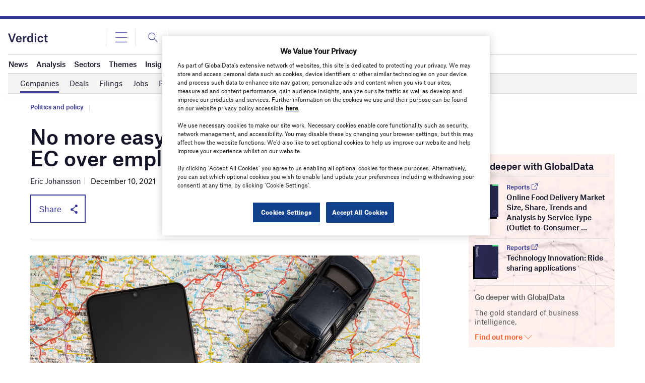

--- FILE ---
content_type: text/html; charset=utf-8
request_url: https://www.google.com/recaptcha/api2/anchor?ar=1&k=6LcqBjQUAAAAAOm0OoVcGhdeuwRaYeG44rfzGqtv&co=aHR0cHM6Ly93d3cudmVyZGljdC5jby51azo0NDM.&hl=en&v=PoyoqOPhxBO7pBk68S4YbpHZ&size=normal&anchor-ms=20000&execute-ms=30000&cb=c9013y8dzexk
body_size: 49235
content:
<!DOCTYPE HTML><html dir="ltr" lang="en"><head><meta http-equiv="Content-Type" content="text/html; charset=UTF-8">
<meta http-equiv="X-UA-Compatible" content="IE=edge">
<title>reCAPTCHA</title>
<style type="text/css">
/* cyrillic-ext */
@font-face {
  font-family: 'Roboto';
  font-style: normal;
  font-weight: 400;
  font-stretch: 100%;
  src: url(//fonts.gstatic.com/s/roboto/v48/KFO7CnqEu92Fr1ME7kSn66aGLdTylUAMa3GUBHMdazTgWw.woff2) format('woff2');
  unicode-range: U+0460-052F, U+1C80-1C8A, U+20B4, U+2DE0-2DFF, U+A640-A69F, U+FE2E-FE2F;
}
/* cyrillic */
@font-face {
  font-family: 'Roboto';
  font-style: normal;
  font-weight: 400;
  font-stretch: 100%;
  src: url(//fonts.gstatic.com/s/roboto/v48/KFO7CnqEu92Fr1ME7kSn66aGLdTylUAMa3iUBHMdazTgWw.woff2) format('woff2');
  unicode-range: U+0301, U+0400-045F, U+0490-0491, U+04B0-04B1, U+2116;
}
/* greek-ext */
@font-face {
  font-family: 'Roboto';
  font-style: normal;
  font-weight: 400;
  font-stretch: 100%;
  src: url(//fonts.gstatic.com/s/roboto/v48/KFO7CnqEu92Fr1ME7kSn66aGLdTylUAMa3CUBHMdazTgWw.woff2) format('woff2');
  unicode-range: U+1F00-1FFF;
}
/* greek */
@font-face {
  font-family: 'Roboto';
  font-style: normal;
  font-weight: 400;
  font-stretch: 100%;
  src: url(//fonts.gstatic.com/s/roboto/v48/KFO7CnqEu92Fr1ME7kSn66aGLdTylUAMa3-UBHMdazTgWw.woff2) format('woff2');
  unicode-range: U+0370-0377, U+037A-037F, U+0384-038A, U+038C, U+038E-03A1, U+03A3-03FF;
}
/* math */
@font-face {
  font-family: 'Roboto';
  font-style: normal;
  font-weight: 400;
  font-stretch: 100%;
  src: url(//fonts.gstatic.com/s/roboto/v48/KFO7CnqEu92Fr1ME7kSn66aGLdTylUAMawCUBHMdazTgWw.woff2) format('woff2');
  unicode-range: U+0302-0303, U+0305, U+0307-0308, U+0310, U+0312, U+0315, U+031A, U+0326-0327, U+032C, U+032F-0330, U+0332-0333, U+0338, U+033A, U+0346, U+034D, U+0391-03A1, U+03A3-03A9, U+03B1-03C9, U+03D1, U+03D5-03D6, U+03F0-03F1, U+03F4-03F5, U+2016-2017, U+2034-2038, U+203C, U+2040, U+2043, U+2047, U+2050, U+2057, U+205F, U+2070-2071, U+2074-208E, U+2090-209C, U+20D0-20DC, U+20E1, U+20E5-20EF, U+2100-2112, U+2114-2115, U+2117-2121, U+2123-214F, U+2190, U+2192, U+2194-21AE, U+21B0-21E5, U+21F1-21F2, U+21F4-2211, U+2213-2214, U+2216-22FF, U+2308-230B, U+2310, U+2319, U+231C-2321, U+2336-237A, U+237C, U+2395, U+239B-23B7, U+23D0, U+23DC-23E1, U+2474-2475, U+25AF, U+25B3, U+25B7, U+25BD, U+25C1, U+25CA, U+25CC, U+25FB, U+266D-266F, U+27C0-27FF, U+2900-2AFF, U+2B0E-2B11, U+2B30-2B4C, U+2BFE, U+3030, U+FF5B, U+FF5D, U+1D400-1D7FF, U+1EE00-1EEFF;
}
/* symbols */
@font-face {
  font-family: 'Roboto';
  font-style: normal;
  font-weight: 400;
  font-stretch: 100%;
  src: url(//fonts.gstatic.com/s/roboto/v48/KFO7CnqEu92Fr1ME7kSn66aGLdTylUAMaxKUBHMdazTgWw.woff2) format('woff2');
  unicode-range: U+0001-000C, U+000E-001F, U+007F-009F, U+20DD-20E0, U+20E2-20E4, U+2150-218F, U+2190, U+2192, U+2194-2199, U+21AF, U+21E6-21F0, U+21F3, U+2218-2219, U+2299, U+22C4-22C6, U+2300-243F, U+2440-244A, U+2460-24FF, U+25A0-27BF, U+2800-28FF, U+2921-2922, U+2981, U+29BF, U+29EB, U+2B00-2BFF, U+4DC0-4DFF, U+FFF9-FFFB, U+10140-1018E, U+10190-1019C, U+101A0, U+101D0-101FD, U+102E0-102FB, U+10E60-10E7E, U+1D2C0-1D2D3, U+1D2E0-1D37F, U+1F000-1F0FF, U+1F100-1F1AD, U+1F1E6-1F1FF, U+1F30D-1F30F, U+1F315, U+1F31C, U+1F31E, U+1F320-1F32C, U+1F336, U+1F378, U+1F37D, U+1F382, U+1F393-1F39F, U+1F3A7-1F3A8, U+1F3AC-1F3AF, U+1F3C2, U+1F3C4-1F3C6, U+1F3CA-1F3CE, U+1F3D4-1F3E0, U+1F3ED, U+1F3F1-1F3F3, U+1F3F5-1F3F7, U+1F408, U+1F415, U+1F41F, U+1F426, U+1F43F, U+1F441-1F442, U+1F444, U+1F446-1F449, U+1F44C-1F44E, U+1F453, U+1F46A, U+1F47D, U+1F4A3, U+1F4B0, U+1F4B3, U+1F4B9, U+1F4BB, U+1F4BF, U+1F4C8-1F4CB, U+1F4D6, U+1F4DA, U+1F4DF, U+1F4E3-1F4E6, U+1F4EA-1F4ED, U+1F4F7, U+1F4F9-1F4FB, U+1F4FD-1F4FE, U+1F503, U+1F507-1F50B, U+1F50D, U+1F512-1F513, U+1F53E-1F54A, U+1F54F-1F5FA, U+1F610, U+1F650-1F67F, U+1F687, U+1F68D, U+1F691, U+1F694, U+1F698, U+1F6AD, U+1F6B2, U+1F6B9-1F6BA, U+1F6BC, U+1F6C6-1F6CF, U+1F6D3-1F6D7, U+1F6E0-1F6EA, U+1F6F0-1F6F3, U+1F6F7-1F6FC, U+1F700-1F7FF, U+1F800-1F80B, U+1F810-1F847, U+1F850-1F859, U+1F860-1F887, U+1F890-1F8AD, U+1F8B0-1F8BB, U+1F8C0-1F8C1, U+1F900-1F90B, U+1F93B, U+1F946, U+1F984, U+1F996, U+1F9E9, U+1FA00-1FA6F, U+1FA70-1FA7C, U+1FA80-1FA89, U+1FA8F-1FAC6, U+1FACE-1FADC, U+1FADF-1FAE9, U+1FAF0-1FAF8, U+1FB00-1FBFF;
}
/* vietnamese */
@font-face {
  font-family: 'Roboto';
  font-style: normal;
  font-weight: 400;
  font-stretch: 100%;
  src: url(//fonts.gstatic.com/s/roboto/v48/KFO7CnqEu92Fr1ME7kSn66aGLdTylUAMa3OUBHMdazTgWw.woff2) format('woff2');
  unicode-range: U+0102-0103, U+0110-0111, U+0128-0129, U+0168-0169, U+01A0-01A1, U+01AF-01B0, U+0300-0301, U+0303-0304, U+0308-0309, U+0323, U+0329, U+1EA0-1EF9, U+20AB;
}
/* latin-ext */
@font-face {
  font-family: 'Roboto';
  font-style: normal;
  font-weight: 400;
  font-stretch: 100%;
  src: url(//fonts.gstatic.com/s/roboto/v48/KFO7CnqEu92Fr1ME7kSn66aGLdTylUAMa3KUBHMdazTgWw.woff2) format('woff2');
  unicode-range: U+0100-02BA, U+02BD-02C5, U+02C7-02CC, U+02CE-02D7, U+02DD-02FF, U+0304, U+0308, U+0329, U+1D00-1DBF, U+1E00-1E9F, U+1EF2-1EFF, U+2020, U+20A0-20AB, U+20AD-20C0, U+2113, U+2C60-2C7F, U+A720-A7FF;
}
/* latin */
@font-face {
  font-family: 'Roboto';
  font-style: normal;
  font-weight: 400;
  font-stretch: 100%;
  src: url(//fonts.gstatic.com/s/roboto/v48/KFO7CnqEu92Fr1ME7kSn66aGLdTylUAMa3yUBHMdazQ.woff2) format('woff2');
  unicode-range: U+0000-00FF, U+0131, U+0152-0153, U+02BB-02BC, U+02C6, U+02DA, U+02DC, U+0304, U+0308, U+0329, U+2000-206F, U+20AC, U+2122, U+2191, U+2193, U+2212, U+2215, U+FEFF, U+FFFD;
}
/* cyrillic-ext */
@font-face {
  font-family: 'Roboto';
  font-style: normal;
  font-weight: 500;
  font-stretch: 100%;
  src: url(//fonts.gstatic.com/s/roboto/v48/KFO7CnqEu92Fr1ME7kSn66aGLdTylUAMa3GUBHMdazTgWw.woff2) format('woff2');
  unicode-range: U+0460-052F, U+1C80-1C8A, U+20B4, U+2DE0-2DFF, U+A640-A69F, U+FE2E-FE2F;
}
/* cyrillic */
@font-face {
  font-family: 'Roboto';
  font-style: normal;
  font-weight: 500;
  font-stretch: 100%;
  src: url(//fonts.gstatic.com/s/roboto/v48/KFO7CnqEu92Fr1ME7kSn66aGLdTylUAMa3iUBHMdazTgWw.woff2) format('woff2');
  unicode-range: U+0301, U+0400-045F, U+0490-0491, U+04B0-04B1, U+2116;
}
/* greek-ext */
@font-face {
  font-family: 'Roboto';
  font-style: normal;
  font-weight: 500;
  font-stretch: 100%;
  src: url(//fonts.gstatic.com/s/roboto/v48/KFO7CnqEu92Fr1ME7kSn66aGLdTylUAMa3CUBHMdazTgWw.woff2) format('woff2');
  unicode-range: U+1F00-1FFF;
}
/* greek */
@font-face {
  font-family: 'Roboto';
  font-style: normal;
  font-weight: 500;
  font-stretch: 100%;
  src: url(//fonts.gstatic.com/s/roboto/v48/KFO7CnqEu92Fr1ME7kSn66aGLdTylUAMa3-UBHMdazTgWw.woff2) format('woff2');
  unicode-range: U+0370-0377, U+037A-037F, U+0384-038A, U+038C, U+038E-03A1, U+03A3-03FF;
}
/* math */
@font-face {
  font-family: 'Roboto';
  font-style: normal;
  font-weight: 500;
  font-stretch: 100%;
  src: url(//fonts.gstatic.com/s/roboto/v48/KFO7CnqEu92Fr1ME7kSn66aGLdTylUAMawCUBHMdazTgWw.woff2) format('woff2');
  unicode-range: U+0302-0303, U+0305, U+0307-0308, U+0310, U+0312, U+0315, U+031A, U+0326-0327, U+032C, U+032F-0330, U+0332-0333, U+0338, U+033A, U+0346, U+034D, U+0391-03A1, U+03A3-03A9, U+03B1-03C9, U+03D1, U+03D5-03D6, U+03F0-03F1, U+03F4-03F5, U+2016-2017, U+2034-2038, U+203C, U+2040, U+2043, U+2047, U+2050, U+2057, U+205F, U+2070-2071, U+2074-208E, U+2090-209C, U+20D0-20DC, U+20E1, U+20E5-20EF, U+2100-2112, U+2114-2115, U+2117-2121, U+2123-214F, U+2190, U+2192, U+2194-21AE, U+21B0-21E5, U+21F1-21F2, U+21F4-2211, U+2213-2214, U+2216-22FF, U+2308-230B, U+2310, U+2319, U+231C-2321, U+2336-237A, U+237C, U+2395, U+239B-23B7, U+23D0, U+23DC-23E1, U+2474-2475, U+25AF, U+25B3, U+25B7, U+25BD, U+25C1, U+25CA, U+25CC, U+25FB, U+266D-266F, U+27C0-27FF, U+2900-2AFF, U+2B0E-2B11, U+2B30-2B4C, U+2BFE, U+3030, U+FF5B, U+FF5D, U+1D400-1D7FF, U+1EE00-1EEFF;
}
/* symbols */
@font-face {
  font-family: 'Roboto';
  font-style: normal;
  font-weight: 500;
  font-stretch: 100%;
  src: url(//fonts.gstatic.com/s/roboto/v48/KFO7CnqEu92Fr1ME7kSn66aGLdTylUAMaxKUBHMdazTgWw.woff2) format('woff2');
  unicode-range: U+0001-000C, U+000E-001F, U+007F-009F, U+20DD-20E0, U+20E2-20E4, U+2150-218F, U+2190, U+2192, U+2194-2199, U+21AF, U+21E6-21F0, U+21F3, U+2218-2219, U+2299, U+22C4-22C6, U+2300-243F, U+2440-244A, U+2460-24FF, U+25A0-27BF, U+2800-28FF, U+2921-2922, U+2981, U+29BF, U+29EB, U+2B00-2BFF, U+4DC0-4DFF, U+FFF9-FFFB, U+10140-1018E, U+10190-1019C, U+101A0, U+101D0-101FD, U+102E0-102FB, U+10E60-10E7E, U+1D2C0-1D2D3, U+1D2E0-1D37F, U+1F000-1F0FF, U+1F100-1F1AD, U+1F1E6-1F1FF, U+1F30D-1F30F, U+1F315, U+1F31C, U+1F31E, U+1F320-1F32C, U+1F336, U+1F378, U+1F37D, U+1F382, U+1F393-1F39F, U+1F3A7-1F3A8, U+1F3AC-1F3AF, U+1F3C2, U+1F3C4-1F3C6, U+1F3CA-1F3CE, U+1F3D4-1F3E0, U+1F3ED, U+1F3F1-1F3F3, U+1F3F5-1F3F7, U+1F408, U+1F415, U+1F41F, U+1F426, U+1F43F, U+1F441-1F442, U+1F444, U+1F446-1F449, U+1F44C-1F44E, U+1F453, U+1F46A, U+1F47D, U+1F4A3, U+1F4B0, U+1F4B3, U+1F4B9, U+1F4BB, U+1F4BF, U+1F4C8-1F4CB, U+1F4D6, U+1F4DA, U+1F4DF, U+1F4E3-1F4E6, U+1F4EA-1F4ED, U+1F4F7, U+1F4F9-1F4FB, U+1F4FD-1F4FE, U+1F503, U+1F507-1F50B, U+1F50D, U+1F512-1F513, U+1F53E-1F54A, U+1F54F-1F5FA, U+1F610, U+1F650-1F67F, U+1F687, U+1F68D, U+1F691, U+1F694, U+1F698, U+1F6AD, U+1F6B2, U+1F6B9-1F6BA, U+1F6BC, U+1F6C6-1F6CF, U+1F6D3-1F6D7, U+1F6E0-1F6EA, U+1F6F0-1F6F3, U+1F6F7-1F6FC, U+1F700-1F7FF, U+1F800-1F80B, U+1F810-1F847, U+1F850-1F859, U+1F860-1F887, U+1F890-1F8AD, U+1F8B0-1F8BB, U+1F8C0-1F8C1, U+1F900-1F90B, U+1F93B, U+1F946, U+1F984, U+1F996, U+1F9E9, U+1FA00-1FA6F, U+1FA70-1FA7C, U+1FA80-1FA89, U+1FA8F-1FAC6, U+1FACE-1FADC, U+1FADF-1FAE9, U+1FAF0-1FAF8, U+1FB00-1FBFF;
}
/* vietnamese */
@font-face {
  font-family: 'Roboto';
  font-style: normal;
  font-weight: 500;
  font-stretch: 100%;
  src: url(//fonts.gstatic.com/s/roboto/v48/KFO7CnqEu92Fr1ME7kSn66aGLdTylUAMa3OUBHMdazTgWw.woff2) format('woff2');
  unicode-range: U+0102-0103, U+0110-0111, U+0128-0129, U+0168-0169, U+01A0-01A1, U+01AF-01B0, U+0300-0301, U+0303-0304, U+0308-0309, U+0323, U+0329, U+1EA0-1EF9, U+20AB;
}
/* latin-ext */
@font-face {
  font-family: 'Roboto';
  font-style: normal;
  font-weight: 500;
  font-stretch: 100%;
  src: url(//fonts.gstatic.com/s/roboto/v48/KFO7CnqEu92Fr1ME7kSn66aGLdTylUAMa3KUBHMdazTgWw.woff2) format('woff2');
  unicode-range: U+0100-02BA, U+02BD-02C5, U+02C7-02CC, U+02CE-02D7, U+02DD-02FF, U+0304, U+0308, U+0329, U+1D00-1DBF, U+1E00-1E9F, U+1EF2-1EFF, U+2020, U+20A0-20AB, U+20AD-20C0, U+2113, U+2C60-2C7F, U+A720-A7FF;
}
/* latin */
@font-face {
  font-family: 'Roboto';
  font-style: normal;
  font-weight: 500;
  font-stretch: 100%;
  src: url(//fonts.gstatic.com/s/roboto/v48/KFO7CnqEu92Fr1ME7kSn66aGLdTylUAMa3yUBHMdazQ.woff2) format('woff2');
  unicode-range: U+0000-00FF, U+0131, U+0152-0153, U+02BB-02BC, U+02C6, U+02DA, U+02DC, U+0304, U+0308, U+0329, U+2000-206F, U+20AC, U+2122, U+2191, U+2193, U+2212, U+2215, U+FEFF, U+FFFD;
}
/* cyrillic-ext */
@font-face {
  font-family: 'Roboto';
  font-style: normal;
  font-weight: 900;
  font-stretch: 100%;
  src: url(//fonts.gstatic.com/s/roboto/v48/KFO7CnqEu92Fr1ME7kSn66aGLdTylUAMa3GUBHMdazTgWw.woff2) format('woff2');
  unicode-range: U+0460-052F, U+1C80-1C8A, U+20B4, U+2DE0-2DFF, U+A640-A69F, U+FE2E-FE2F;
}
/* cyrillic */
@font-face {
  font-family: 'Roboto';
  font-style: normal;
  font-weight: 900;
  font-stretch: 100%;
  src: url(//fonts.gstatic.com/s/roboto/v48/KFO7CnqEu92Fr1ME7kSn66aGLdTylUAMa3iUBHMdazTgWw.woff2) format('woff2');
  unicode-range: U+0301, U+0400-045F, U+0490-0491, U+04B0-04B1, U+2116;
}
/* greek-ext */
@font-face {
  font-family: 'Roboto';
  font-style: normal;
  font-weight: 900;
  font-stretch: 100%;
  src: url(//fonts.gstatic.com/s/roboto/v48/KFO7CnqEu92Fr1ME7kSn66aGLdTylUAMa3CUBHMdazTgWw.woff2) format('woff2');
  unicode-range: U+1F00-1FFF;
}
/* greek */
@font-face {
  font-family: 'Roboto';
  font-style: normal;
  font-weight: 900;
  font-stretch: 100%;
  src: url(//fonts.gstatic.com/s/roboto/v48/KFO7CnqEu92Fr1ME7kSn66aGLdTylUAMa3-UBHMdazTgWw.woff2) format('woff2');
  unicode-range: U+0370-0377, U+037A-037F, U+0384-038A, U+038C, U+038E-03A1, U+03A3-03FF;
}
/* math */
@font-face {
  font-family: 'Roboto';
  font-style: normal;
  font-weight: 900;
  font-stretch: 100%;
  src: url(//fonts.gstatic.com/s/roboto/v48/KFO7CnqEu92Fr1ME7kSn66aGLdTylUAMawCUBHMdazTgWw.woff2) format('woff2');
  unicode-range: U+0302-0303, U+0305, U+0307-0308, U+0310, U+0312, U+0315, U+031A, U+0326-0327, U+032C, U+032F-0330, U+0332-0333, U+0338, U+033A, U+0346, U+034D, U+0391-03A1, U+03A3-03A9, U+03B1-03C9, U+03D1, U+03D5-03D6, U+03F0-03F1, U+03F4-03F5, U+2016-2017, U+2034-2038, U+203C, U+2040, U+2043, U+2047, U+2050, U+2057, U+205F, U+2070-2071, U+2074-208E, U+2090-209C, U+20D0-20DC, U+20E1, U+20E5-20EF, U+2100-2112, U+2114-2115, U+2117-2121, U+2123-214F, U+2190, U+2192, U+2194-21AE, U+21B0-21E5, U+21F1-21F2, U+21F4-2211, U+2213-2214, U+2216-22FF, U+2308-230B, U+2310, U+2319, U+231C-2321, U+2336-237A, U+237C, U+2395, U+239B-23B7, U+23D0, U+23DC-23E1, U+2474-2475, U+25AF, U+25B3, U+25B7, U+25BD, U+25C1, U+25CA, U+25CC, U+25FB, U+266D-266F, U+27C0-27FF, U+2900-2AFF, U+2B0E-2B11, U+2B30-2B4C, U+2BFE, U+3030, U+FF5B, U+FF5D, U+1D400-1D7FF, U+1EE00-1EEFF;
}
/* symbols */
@font-face {
  font-family: 'Roboto';
  font-style: normal;
  font-weight: 900;
  font-stretch: 100%;
  src: url(//fonts.gstatic.com/s/roboto/v48/KFO7CnqEu92Fr1ME7kSn66aGLdTylUAMaxKUBHMdazTgWw.woff2) format('woff2');
  unicode-range: U+0001-000C, U+000E-001F, U+007F-009F, U+20DD-20E0, U+20E2-20E4, U+2150-218F, U+2190, U+2192, U+2194-2199, U+21AF, U+21E6-21F0, U+21F3, U+2218-2219, U+2299, U+22C4-22C6, U+2300-243F, U+2440-244A, U+2460-24FF, U+25A0-27BF, U+2800-28FF, U+2921-2922, U+2981, U+29BF, U+29EB, U+2B00-2BFF, U+4DC0-4DFF, U+FFF9-FFFB, U+10140-1018E, U+10190-1019C, U+101A0, U+101D0-101FD, U+102E0-102FB, U+10E60-10E7E, U+1D2C0-1D2D3, U+1D2E0-1D37F, U+1F000-1F0FF, U+1F100-1F1AD, U+1F1E6-1F1FF, U+1F30D-1F30F, U+1F315, U+1F31C, U+1F31E, U+1F320-1F32C, U+1F336, U+1F378, U+1F37D, U+1F382, U+1F393-1F39F, U+1F3A7-1F3A8, U+1F3AC-1F3AF, U+1F3C2, U+1F3C4-1F3C6, U+1F3CA-1F3CE, U+1F3D4-1F3E0, U+1F3ED, U+1F3F1-1F3F3, U+1F3F5-1F3F7, U+1F408, U+1F415, U+1F41F, U+1F426, U+1F43F, U+1F441-1F442, U+1F444, U+1F446-1F449, U+1F44C-1F44E, U+1F453, U+1F46A, U+1F47D, U+1F4A3, U+1F4B0, U+1F4B3, U+1F4B9, U+1F4BB, U+1F4BF, U+1F4C8-1F4CB, U+1F4D6, U+1F4DA, U+1F4DF, U+1F4E3-1F4E6, U+1F4EA-1F4ED, U+1F4F7, U+1F4F9-1F4FB, U+1F4FD-1F4FE, U+1F503, U+1F507-1F50B, U+1F50D, U+1F512-1F513, U+1F53E-1F54A, U+1F54F-1F5FA, U+1F610, U+1F650-1F67F, U+1F687, U+1F68D, U+1F691, U+1F694, U+1F698, U+1F6AD, U+1F6B2, U+1F6B9-1F6BA, U+1F6BC, U+1F6C6-1F6CF, U+1F6D3-1F6D7, U+1F6E0-1F6EA, U+1F6F0-1F6F3, U+1F6F7-1F6FC, U+1F700-1F7FF, U+1F800-1F80B, U+1F810-1F847, U+1F850-1F859, U+1F860-1F887, U+1F890-1F8AD, U+1F8B0-1F8BB, U+1F8C0-1F8C1, U+1F900-1F90B, U+1F93B, U+1F946, U+1F984, U+1F996, U+1F9E9, U+1FA00-1FA6F, U+1FA70-1FA7C, U+1FA80-1FA89, U+1FA8F-1FAC6, U+1FACE-1FADC, U+1FADF-1FAE9, U+1FAF0-1FAF8, U+1FB00-1FBFF;
}
/* vietnamese */
@font-face {
  font-family: 'Roboto';
  font-style: normal;
  font-weight: 900;
  font-stretch: 100%;
  src: url(//fonts.gstatic.com/s/roboto/v48/KFO7CnqEu92Fr1ME7kSn66aGLdTylUAMa3OUBHMdazTgWw.woff2) format('woff2');
  unicode-range: U+0102-0103, U+0110-0111, U+0128-0129, U+0168-0169, U+01A0-01A1, U+01AF-01B0, U+0300-0301, U+0303-0304, U+0308-0309, U+0323, U+0329, U+1EA0-1EF9, U+20AB;
}
/* latin-ext */
@font-face {
  font-family: 'Roboto';
  font-style: normal;
  font-weight: 900;
  font-stretch: 100%;
  src: url(//fonts.gstatic.com/s/roboto/v48/KFO7CnqEu92Fr1ME7kSn66aGLdTylUAMa3KUBHMdazTgWw.woff2) format('woff2');
  unicode-range: U+0100-02BA, U+02BD-02C5, U+02C7-02CC, U+02CE-02D7, U+02DD-02FF, U+0304, U+0308, U+0329, U+1D00-1DBF, U+1E00-1E9F, U+1EF2-1EFF, U+2020, U+20A0-20AB, U+20AD-20C0, U+2113, U+2C60-2C7F, U+A720-A7FF;
}
/* latin */
@font-face {
  font-family: 'Roboto';
  font-style: normal;
  font-weight: 900;
  font-stretch: 100%;
  src: url(//fonts.gstatic.com/s/roboto/v48/KFO7CnqEu92Fr1ME7kSn66aGLdTylUAMa3yUBHMdazQ.woff2) format('woff2');
  unicode-range: U+0000-00FF, U+0131, U+0152-0153, U+02BB-02BC, U+02C6, U+02DA, U+02DC, U+0304, U+0308, U+0329, U+2000-206F, U+20AC, U+2122, U+2191, U+2193, U+2212, U+2215, U+FEFF, U+FFFD;
}

</style>
<link rel="stylesheet" type="text/css" href="https://www.gstatic.com/recaptcha/releases/PoyoqOPhxBO7pBk68S4YbpHZ/styles__ltr.css">
<script nonce="r9gp9a1F_X3bV1CGUur5EA" type="text/javascript">window['__recaptcha_api'] = 'https://www.google.com/recaptcha/api2/';</script>
<script type="text/javascript" src="https://www.gstatic.com/recaptcha/releases/PoyoqOPhxBO7pBk68S4YbpHZ/recaptcha__en.js" nonce="r9gp9a1F_X3bV1CGUur5EA">
      
    </script></head>
<body><div id="rc-anchor-alert" class="rc-anchor-alert"></div>
<input type="hidden" id="recaptcha-token" value="[base64]">
<script type="text/javascript" nonce="r9gp9a1F_X3bV1CGUur5EA">
      recaptcha.anchor.Main.init("[\x22ainput\x22,[\x22bgdata\x22,\x22\x22,\[base64]/[base64]/[base64]/[base64]/[base64]/UltsKytdPUU6KEU8MjA0OD9SW2wrK109RT4+NnwxOTI6KChFJjY0NTEyKT09NTUyOTYmJk0rMTxjLmxlbmd0aCYmKGMuY2hhckNvZGVBdChNKzEpJjY0NTEyKT09NTYzMjA/[base64]/[base64]/[base64]/[base64]/[base64]/[base64]/[base64]\x22,\[base64]\x22,\x22YsOzwq1Ef3ZHw7tXMXLDoMOdw7jDo8OZClrCgDbDo1TChsOowpoGUCHDu8Ohw6xXw63DjV4oCMKzw7EaCA3DsnJ/wqHCo8OLG8KcVcKVw40lU8Ogw5/DucOkw7JlfMKPw4DDrix4TMKLwpTCil7CvcKOSXN0acOBIsKGw79rCsKrwr4zUUU8w6sjwo0fw5/ChT/DssKHOE8mwpUTw5EBwpgRw6tbJsKke8KgVcORwqwKw4o3wr/Dqn96woNfw6nCuC7CgiYLZAV+w4t7IMKVwrDCscOOwo7DrsK2w6snwoxhw7Zuw4Ecw5zCkFTCuMKUNsK+Xk1/e8KlwrJ/T8OpFhpWbcOmcQvCqzgUwq9pXsK9JFrCrzfCosKYNcO/w6/DkELDqiHDohNnOsOIw4jCnUlmfEPCkMKiNsK7w68kw7thw7HCp8KODnQVN3l6C8KIRsOSLMOoV8OyaTN/AhpQwpkLGMKUfcKHZ8O+wovDl8ONw4U0wqvCjSwiw4gVw4vCjcKKbsKZDE8fwqzCpRQhQVFMWDYgw4tIQMO3w4HDvRPDhFnCsGs4IcOgD8KRw6nDrMKNRh7Dv8KuQnXDicO7BMOHLhovN8OrwqTDssK9woPCsGDDv8OoE8KXw6rDicKnf8KMOcK4w7VeKkcGw4DCkl/Cu8OLcFjDjVrCuUotw4rDpglRLsKiwqjCs2nCnDp7w480wq3Cl0XCtDbDlVbDlsK6FsO9w4RPbsOwHWzDpMOSw6PDmGgGGMO0wprDq0/[base64]/wpTCq28Aw6tUYcOSwpwOwoo0WQRlwpYdExkfAw/CisO1w5ALw4XCjlRaPMK6acK+wqlVDiLCgyYMw4IrBcOnwpR9BE/DscOlwoEud2ArwrvCvmwpB1oXwqBqcMKNS8OcDVZFSMOTJzzDjHnCsSckJjRFW8ODw7zCtUdOw4w4Cnc6wr13QnvCvAXClsOkdFFheMOQDcO+woMiwqbCisKUZGBAw4LCnFxKwrkdKMO+XAwwViI6UcKOw6/DhcO3wr3CrsO6w4dqwopCRD/DqsKDZUbCgS5PwodfbcKNwrrCq8Kbw5LDssOYw5Aiwq47w6nDiMKqOcK8wpbDkUJ6RE3CkMOew4RBw70mwpo7wrHCqDEjegRNPVJTSsO3NcOYW8Kbwq/[base64]/DhMK5woTCqRs1w49zw5bDoCDDjFfDpcOOwpPCo3A5cVRUwr0NKDnDoXfCozl9KwhAHsKYWcKJwqzClEIWPyHCq8K6w7DDiwXDpcKXw7rCpjJ/w6VEV8OjDC9+SsKZb8Kkw5fDuiPCkGoLETrCh8KaEk5YV3d7wovDu8OPO8Omw6Itw60uHlVXcMK2dsOywrPDgMKlMMKFwok/wobDggPDuMOaw5jDgm4Lw6Itw7/[base64]/wpV0w6QmwrzDg8K3w6U6w7nDnsKlWsKZw7trw49gN8OidkPCrk/CnCJPw4DDu8OkGgvCigwMHnXDhsKxRsOew4pcw7XDqMKoLylqJcOdfE4xTsOMcCHDugRxwpzCiDZHw4PCkjvCvmQowqUPwrHDo8OjwoPCiygzdcOIWcKsaC1AYTrDnBbClcKswp/[base64]/DrcO0CsKbw5PChMK7w7ZWUi5gwrTCgQjCr8K8wpTCjcKOGsOwwrHCnh96w7rCrVAjwrXCuFwUwocYwq3Dlls2wpkEw6/CpcOrQBXDlGvCuCnChSMUw5DDhWHDmDbDkx/[base64]/QBEcw5EWwrM7BcKqRsOkWxduwpzDsMKLwojCiMOjUsOuwr/DiMK+ZMK4DFbDtRTDvRPCg0/DvsOlwq3Dl8OUw4nCsAdOIXIDVcKUw5fCgCx/wqBISinDtALDt8Ohw7PCojfDvWHCncKuw5LDt8KHw5DDqyR1WsK7QMK+H2vDnSfDkT/DrcOafmnCuytXw79Kw57CjMOsOk9Tw7klw5XCgz3Dt1nDkk3Dg8K6RF3Cq38yEn0Fw5JIw43ChcOmXhECw4E9N3sleQwsHifDu8KZwr/DqgzDn3JWLzdhwqjDsUHCqRnDhsKXCETDrsKDVRvCrMK4LTE9Ix1aJ0xCFEbCrjN6wrt7wrZWMsOiRcKOw5fCrxdIKMOjRWPCucK+wqbCsMOOwqbDo8Oaw7jDs1vDk8KkC8KswrNGw6fCmnfDsHHDnUpEw7dGVcO3ME/Dn8Kjw4hFU8KBQ2/Doy1Dw4bCtsObXcKlw59eKsK1w6NEZcODw606CMKGJ8OsbyVuwrzCsiHCssOIJsK0w6jCusOiw4I2wp7Cl0PDnMOdw4LCiXDDgMKEwpVGw4fDjhx5w6NtAH7CosK9wq3Cuh4je8OgHMK6LANhIkjDksK9w4DCgcKywpR7wr/DlcOIYDkwwq7CmV/ChcOQwrwcOcKYwqXDiMKkAALDksKkRUTCgTV4wrjDpjkhw4JOwo8fw40jw4vDmcOIGsKyw6JMRTgHdMO9w6lnwolOWzhEHhDDl2TCq29Xw4TDjyRiEnwmw4p8w5fDqcOGMMKRw5TCi8KIBcO1L8OVwpACwq3CkU1FwrABwrRtTMOQw4/Cg8O8XlrCuMOWwoBcPMKmw6LCi8KROcOswqpjNRfDjFwEw5TCgSbCicORO8OFOA14w77CpiEWwoVaYMKjHk3DicKnw50FwqPCj8KGEMOfwqwZKMKxEcO2wr0zw5lEwqPCjcOLwr4sw4TDs8OawrTDi8KwRsOpw4QqEklmEcO6U0PChD/DpTrDhcKWQ3wXwqJzw7sFw4jCiwltwrbDp8K6wpB+HsO/wqvCtwM7wqMlUQfCsjsJw5RKSwUPVXbDgx8eZHdpw4QUwrdRwqbDkMOkw6vDsjvDmGxWwrLDsD9CCxfDhsOeKgEbw6RqYFbCvMO7wqvCuGXDjcKGwpV8w73DisONJMOUw5Qqw73CrcO6b8K0CMKKwp/CsB3DksOnfMKqw4oJw4U0XcOgw5IowpEvwrHDvw3Dr2HDqhskdcO8R8OfCsOJw6oxRjYAfMK+NizCuys9HcKtwpc9CToIw6vDt2LDtcKRHcOtwonDsFbDhsONw7LCsUcMw5rCl0XDqsOmw5VER8KWEsO+w6TCr0B2JsKZw4UVCsOBwoNswqlhAW5+wr/ClsK0w6Afa8O6w6DCkSR/TcOCw7sMGMKiwp9jBsOxwpHClWrCkcOCesOXKQDDpg4Ow77CgEfDsngGw6dhbiFGdiZ6w4ZMfjNdw4LDoTV+EcOYYcK5Kyd/PBzDp8KWwp9Xw5vDnTwbwofCinBoCsK3WMK/[base64]/DrMOkw4YbNiZrw7F/[base64]/w44sAMOVw4IZwq1+LcOewpkdw7bDngvDuXTClsKow5AZwpbClQTDulQhQ8KSwqx1w4fDs8Opw4PCm3jClcOQw4R1XzTChsOJw6LCml3DvMOSwpbDrUPCoMK2cMO8VmAUQlnDtzrCvsKHacKvasKefGlLTGJMwpgdwr/[base64]/[base64]/CjBpVwpcMw7Z5OUnDo8Omw6JtGXFJWcKjw7htVMK1w44zNzVLCz/ChntuQMK2w7dDwr/DvCXCrsO1wrtBasKbZGRZHUsEwoPDnsOICMKaw5bCmT8PSG3CmFABwpZlwqvCi3hGSxd2w57CqSUcViY6EMONDsO3w5Ejw7fDvBrDvUtFw6vDpyYow4vDmywZMsO0wo5cw5HDi8Odw4rCtMKqF8O+w47DjVcLw59ww75/G8KNEsK9woE7YMKXwoNowpQfG8OUw6grRDrDtcO2w4kHw5s9Q8OnPsOWwrTCpMO1Rw51XyHCthnDuSnDkcK1bsOjwpXCk8OQNg8dP0nCliBTLGNeIcKew5UtwrcIVmA4N8KRwqMWf8KgwposQcK5w618w53DkBLCphhBDsKTwo3CuMKlw7PDn8O7wqTDhsKEw5/DhcK4w6BOw65DI8OMKMK+w59Gw77CmEdKD2VONsKrC2JlUMKKMyDDmxVjSXAvwqfCmcOsw5zCnMKjdsO7f8KASCRMw5NLwpHCiU9hOMKve2TDrUzCrMKsI27Ch8KGDMOaeh1tKsOzBcO/EnjDvg1dwrMVwqIzQcOuw6vCv8Kewo7ChcOfw5NDwp9/w4HCnmjCr8KYwoDCoibDo8O1wq0SJsKYBzHDksOKLMK8MMKvwq7DoxjCksKQUsOMC0gjw4TDt8K4w7BBBsKQw4jCq0/[base64]/Ds8OFNiAORcKVw7jCoF8jeE5Mw6vDlMK2w6MtexXCl8KLw7vDgMKYwpPCm3Uow6R/w7zDszzDsMO6QChMOEEQw6UAVcKrw4xSVGjDr8K0wqXCiEwDNcOoKMKdw5l6w7xlKcKBClzDpA4XWcOgwoRGwrU3Bn5qwrcRdnXCgi3DgMKAw7lQCMKBUnjDvcOhw5HCsFjCvMO0w5rDusOqVcOJflLClMKOwqXCm10DOjnDnVbCmx/DscKZLUBKX8KMHsOENmw/DTAqwqt0ZxbCpVNwAF9+IMOSeHTCvMOowqTDrSI0JcOVdQTCoj/DkMK3JUVRwoVbCn/CtmEew7vDjjTDqMKOXAXCpcOAw4UfIsOaLcOHSWHCoDw2woTDqATDp8KCwq7Dl8O9CRo8wrBgw6AXccKzF8OawqnCs35lw5PDgTJzw7LDsmjCiHkrwrcHRcKIFsOtw71gc0vDjiEJHsK6A2nDnMKqw4xDwrN7w7IjwqbDscKXw5fClGbDm3IfNMOfVF16ZU/[base64]/CnFDClng/[base64]/DsMOja1U3TMObZ8KjwpJ8EsK/w4FAUyJnw6zCvAQCasOgBMKnNsOBwqw2XcKLworChT4MARsBWcO8GsKcw78POEfDnXobAsO9wpPDiVvDlRRZwq/[base64]/DpsKawqcBLTDCuhLCj8KxdsKVw7nDiFAbw6DCqy9Wwr/Dn3bCsw0sUsK+wopEw5wKwoDCl8OMwonComB/bn3CssOgZ0wSe8Kdw7I0Em7CscOkwr/CrB0Vw6suRnoewp0zw6PCp8KWwoExwonChMOiwpdvwpccw5pBMmLDgj9LBTVow6QaXFdQDMKmwrfDo1NsZG0iwq/DhcKCdTwsHkEFwp/Dt8K4w4LCg8OywpUOw7rDr8OHwp5We8Obw6bDpMKbwrDCq15iw6XCu8KBcsOpMsKQw4fDncO5RMOybhwDQ1DDgQEuw6AKwrnDgBfDhCbCrsOyw7jDhSrCq8O4GAvDqDdmwrUvGcOnCHrDlnfChHQUGcOHLBbDtwxiw6DCox0Iw7HDsQ/DvHhtwoFsURsiwqwVwqZ+ZiXDrmdERsOTw4wQwoDDpMKuGcKhSMKnw7/DvsOhdFVuw6DDrcKqw4Zsw47CnmLCsMOww4tuw4NdwpXDhsKMw7N8bhTCojoDwosHw6zDlcOwwqQYHkhMwqxFwqPDuwTClsOtw71gwoBkwplCRcOswrXCrnpiwp8VFkg/[base64]/wrMeHcOWwo7Dv8OqRMOzWcOIZRfCgcKkScOzw4VDw7JOfUcXbcK4wq/CuWHDqEzDsk/DtMOewotywrBaw5vCq1pXA1ARw5JQcyrCh0EQUi3CsQzDqExrAxIhFFLCp8OaDcOefMOhw5PDrxzDpcK7Q8O3w4FqJsOgSA/DocK4BU84K8O9J2HDncOSbhTCssK9w5DDq8OzMMKgKsOaZXN5IhrDvMKHGxvCr8Kxw6HDmcO2egbCgzgXF8KjYUHDvcOVw58xI8K/w6R/AcKjQcK1w6rDmMKewqzDvcO7w60LdcKWwphhIHECw4fCosOjAU9mMDE0woAJwoYxTMKMQMOlw4hhKcOHwqUdw7lTwrDCkFoCw7VKw4s4P1Qxw7HCnWRnF8Omw55+wpkTw7tuNMOBw47CnsKHw6YeQcOvM2HDgAfDrcO/[base64]/DignCu8OswqjDj2QpAMOEwoZOwqk+wr9hwoESw7BXwqF0GX1JGcKobcKqw7VqQsKIwr3DnsK2w4DDlsKbE8KXCgDCtsK2fTNABcKlTxDDkMK0PMOGHhtOVsOJGn0EwrnDqxw/a8O+wqNzwqLDgcOSwqLClMOtwpnCqBPClAXChMK2InYSRi19wprCl1PDnl7CqSvCjcKIw5kYw5kTw49Vf1FTfELDrFosw7MDw4dSw4LChSXDgHPDvMK8DQtLw73DusKaw6DCgAPCkMKFVcOUw75nwr0Mbz1yecKGw6/DlcOvwrTDm8KvNsKFTxDClDpkwr/[base64]/Dn8ODfsOIw4Jow5AGw5zDuA9TYA7CpX/DrcKmw6bCigHDonw+elw2EsKrw7FjwoPDv8KvwozDvlDDujQEwo0CesK8wrnDmMK2w4DCqTgVwpBbEcKywqbCm8OrUFskwpIKBMO3ZMKZw6M/eRDDul8Pw5/DhsKacVcefmbCm8KqKsOMwoXDusOkG8OEw7h3F8OUVGvDrlbDocKGbsOFw53Cn8KmwpViWjsjw65KInTDvcKow7hLHXTDhwfDrsO4wqNUUDcZw67CgQA4wqMYJyPDqMO9w4LCkk9Kw7x/wr3DsjTDryl9w7zCgR/DqcKFw6A4R8Kywq/Dql7CkUfDr8KIwqI2c3Ucw48lwokJacOHPcOUwrbChCzClXnCvsK6SWBMe8KywozCjsKmwrrDucKJFSgQTh3Cli/Ct8O5GmgWc8K2ccOAw53DncObNsK1w4AySsKOwoh+E8OKw5nDiSZ5w5HDqMKPTcOjw6QDwo1/[base64]/dSDDmcK2w7jDvWfDsMOkw7lkwrAhPwrDl2YtcQfCoG3CkcK4PsO7cMK2wqfCocO+wrp2F8OowpleT0HDv8OgGj3CoyNuF1/DrsO0wpbDtsOfwpttwprClsKlw7ZDwqF1w4IAw5vCpCYWw4AQwqFSw5JCQMOubsKXZsKWw64RIcK6wodHWcOZw6s0wrYUwpwkw5rDgcOZccO6wrHCgT4MwrN/w6YZX1Njw6fDh8KWw6/DlTHCuMOdacK1w7w4JcO/wrtqXHvDlcKZworCpjzCuMKyM8Kew7LDgUTDn8KVwpwuwr/DsyRiZikkb8Onwq80w5HCtsKibMKewpHCocKXwpHCjsOnEzs+EsKaJcKGUyNZE3/Cl3BQw4ZTRArDjsKnD8OIecKuwpE9wp3ClBRkw5nCvMKeZ8OUFQ7DqsKJwrdlfk/[base64]/[base64]/[base64]/DlDF0R8ODfDLCr8KrIRTDjsOWPMKvw4lVwoXDlD3CjU7ChTLDnH/[base64]/CnD5hwoUzwrlVGwrCmMOHEsO2woFPbxU5OQY5KsKtHXthTjnCojFPPU95worCqnLCl8K8w5HDtMOyw7w7fh3CpMKUw7gTZGTDh8ObAhZwwpU/dH9nCcO2w47Ds8KGw55Aw7w+QyXCu39SBsKZw5RaY8KJw58ewrdpbcKQwqw2NgA/wqZNacKhw69dwpDCvMKmPVPCkcORGiUjwrkZw5lEHQvCjcOPLH/CrgU+OhkcXl09wqJiFTrDmx/DmcKsCTk3BMKoHsKxwrp8ehvDjXHCiGYaw4UUY2LDt8OuwpzDkxLDlMObfsOnw40SFSRMLy3DliF2wqbDvsKQL2PDvsOhFDt/G8O8w77Dr8KEw5/DlwvCh8OsAn3Cv8KSw6k4wqHCjhPCvcOcA8O5w5F8C0cCwpfCsRFMKTnDrgY3bj8RwqQpw4nDgMOBw40hCnkTNS5gwrrDkkHCskIRN8K3JDPDnsO7TBHDphPDiMKdaiJVQ8OWw4DDrkwew6bCuMOsK8OCw6HClsK/w7Zaw7TCssKcYBLDoUIHw7fCucOew4EZIgrDmcOcJMKSwrcmO8Oqw4nCkcKOw57DsMOLNcOVwrrDo8OcZ18oFzxTGDUAwqYUUzhBFXkkIsKVH8O5WlPDp8OPVjoUwq3CmkDDo8KMNcOfUsK7woHDrzh2Z3Fiw65mIMK2w6tbC8Omw7HDsmTCo3Y/w7bDjzlEw7JmDWR/w5DCh8OYImXDucKnF8OjSsKXfcKfw7rCn3/DhcKlIMOhLnfDtCPCn8K5w5HCqRJwS8ObwopTGSxXWWvCkHR7X8Kmw6dUwrE7YkLCqkDCoigVwphNw5nDu8KUwoLDrcOOEyYZwrYaYsKGTkYVLw/[base64]/w6/Ct8OITMKJwobCrcKzDsKZCsK0w4lNw6Zdwq7DlB7CrxQQwojCihpFwrjCtzvDg8OwJ8OQZHAyRcOUJH0kwp/[base64]/Y8KxHcO3w5zDmkPCoUzDtHBhHsK2RMKZNcK+w6llIARxw5sCfh5mHMOMSig7FsKkRkE7w4DCizAEGhURbMOkwrxBU3TCkMK2VcOew7LCryAySMKSw5A5Q8KmM1wKw4cRQg3CnMKLacOXw6/DqX7Dv044w6tRI8KswqrCnjB6QcOtwqBQJcOywpFww4nCmMKhPQfCh8O9TUXDg3FLw48eE8KATsORSMK3wqokw4PDrgNZw4Qow6k4w4JtwqB/R8O4HW5NwqRowo18NALCtcOBw7fChzwjw6V7cMOhw6fCucKsQW5Dw7fCrxrCoyPDscKmOx0Uw6rCgG4ZwrrCuAVRHVLDmMOzwr8/wqTCoMOSwoImwqYKIsObw7DDkGbCgcO5wrjCjsOEwrlZw6NRHDPDvgZiwpNwwo4wDxbCu3NtG8OkFydxVzvDgsKywrvCuGfCt8Obw6FBAcKqOMO8wrEWw67DjMKfQ8KTw4E0w6VFw55fLSfDgg8aw40Fw5kNw6zDrcOYc8K/[base64]/Cu8OGWnYPIwMAHDzCiMK8WmXDkCvCnhglesKsw4bCpcKFCAViw6oQwqXDtDk/fx3ClRYAwqN4wr14K0g8M8OrwoTCpMKSwr9iw7rDrsORCS3Co8K/wrlFwpTCmlbCh8OEAy7CkMK/w5t6w7sBwpjClMKcwpkXw4LCnUfDgMOHwod1ED7CnMKbfULDikF1SGPCtcO4BcKPRsO/w7NYGMOcw7pWXS1bGyrCoyYIAjEBw7EBcHMzDyMXTDkww5cwwqwtw50RwqfDoCY/w4oFw4drRcOTw70nDsOdF8O9w5ZRw4MAfnNBwoszLMKowp45wqfDtms7w6VXR8K0dCRGwoTClcOvU8OHw70HLgQdNMOaIw7DvhV+wpLDjsOZLHrCtADCv8OJJsKfTMOjZsOLwobDh34JwqsCwp/DgW/CusODKcOuw5bDucOlw4UUwrFGw50bHjnCssKSHcK4DcKJenbDgR3DhMKKw5XDl34uwowPworDisK9wq50wqLDp8OfccKJAsKpI8KZE3jCmwMkwpHDjTkSXATCuMK1Q21/Y8OkPsKzwrJpX3rCjsKnYcKHLxXDoVXDlMKjw4TDvjtkwrESw4JGwoTCvnfDtMOFEwt7wokUwqTDjcKpwojCi8Oqwp57wrHDgMKtwpTDkMKkwp/DuxrChVB4PTshwq/CgMONw7MkE3gsB0XDsQUJYMKTw6ANw5TCmMKgw4XDvMOaw4YVw5MpIsOQwqM7w4trDcOrwqrChFXCkMOtw5bDs8OjE8KKcMKPwqRGJcOBfcOKVHDCqsKRw7DCphjCl8KVwqU7wpTCj8K2wpjCk1p6w7DDg8OqPMO+esO3O8O2J8O/wqt9wonCgMOkw6PCrsOGw6fDr8OARcKEw5QJw7hxKMKTw4QJwqDDmx0nY0kNwrp/wrd0AClZRcKSwrbCi8O+wqnCpSHCnAk2BcOwQcOwdsOzw4vCpsOVaS3DnkwIHjnDusKxFMOaAHAdT8OxG07DqMOfBsKOwrfCrcOpLsOcw6/DpTrClhnCuAHCiMOXw4fCksKYHmlWJUtPPzTCkcObwr/ChMOTwqXDucO/GcK3UxVxBG8Swr4/dcOnfB7DscKxwroxwpHDnk9CwpTCg8OpwobCqD7Dn8O4wrHDmcOywqFXwqxiMMKiwpvDl8KiJcOZHcOcwo7ClsO7F1LCoBfDlknCucOLw6IiC0VfGMOywqI2JcKGwpnDsMO9SDHDkMOUVcOqwoTCuMKfTMK7ahcDUw3CrMOoQ8Kte2l/w6jCrSUzP8OzGCtJw4vDhsONFHrCt8Ouw5xNMsOOTsO1wpAQw6hbOMKfw6U/EBAbZAJ8M0DCjcK3FMKzMULCq8OyLcKGTVAowrTCncOwQsO0ewvDqsOjw55mAcKgw75cw4A8YWRtMsOTAUfCv17DpsOaH8OSCSrCvMKtwq9iwphswrbDucOYw6LDvHMEwpEBwqknasKyCMOASzsLJcKowrvCgjtoU3/DosOsYjV4e8OLfjcMwp9ef1vDm8KFD8K6SCTDoFPCklMZbsO7wqIISjVQZnnDhsO/QGjCmcONw6V6N8O9w5HDqsOXb8KXRMKJw5vDp8KowrrCnD5Uw5fCrMKTSsKdUcKHVcKPGDzDi3PCqMKRDsOtNmUhwrpFw6/CqmrDkDBMLMKUS2jDhVYpwpweNV3DjyHCo3bCpUHDtsORw7LDoMOowovCvSnDknPDkcKTwqdGHsKTw6Qow4/Ck3RTwqR6VC7DsnDDh8KVw6MNN2PCiAHCgMKHQ2jDtVE4B1k7wpcqIsK0w4bCiMOITMKFNzp3fSQGwoVCw5bDpsO+YnpBQsK8w6E2wrJYTE8jPV/DicKJRC0ZXgbDoMOJwprChkrCnsO8RRlGBQnCosOQAyPClcOlw6bDkwDDkQ4vQ8Kpw5Iqw4/DpSEtw7LDhklfNMOnw5cjw7hHw7RkNsKcasKwOcOXesKCwogvwpAIw7csccO4PMOmLcKfw4TCusOzwq3Dpkd8wqfDnkwpDcOAdcKHecKuB8OuTxJKQ8Opw6rDrMO5wp/CtcOGY2hqQsKPQV9Cwr7DnMKrwojDmMKkPsOQGCRzRBAKeGtEd8OlT8KIwqTCrcKJwqYrw7HCtcOtwodaYsOKMMOtW8O7w60OwpvCoMOlwrrDiMOCwrEQO07ChgjCmMOddXbCucKnw7DDsDjDvVHCocKPwqtCDcKseMO+w5/CmQjDrxVZwpvDvcK/dsO1w7zDkMKEw79eOMOFw5LDssOiIcK1wpR6esKKVi/DvcKqw5HCtTYBw6HCqsOcOxjDtWrCoMK8w79twpl7MMK8wo1zXMOpJDDCgsOlMi3CnFDDmTtpZsOoaGnDtQ/[base64]/wopbwprCl8KbSMKiw43DuQ96TC7DhwzCg8KZCMO0EMOaIW1Fw4ssw6fDjFlcwq7DvmZpW8O7cXHCsMOvK8OJP3dEMMOsw5wRw6Mfw43DgQ3CgQJgw78aYVrCpcOsw73DhcKXwqsZQyUGw69OwpPDpcORw4h7wog9wovDn2c2w7ROw6Vfw5E2w69Bw7nCjsOuGHLCjE9/[base64]/ClsOEwpcLwqHChMOHw7clTjdrNzN0wpVQw4XDoMOvScKmOwfCscKlwpfDhMOFCMO3ccOzGsKgVMK4fi3DkA7CvRPDvHjCsMO9OzDDplHDn8Kjw6AgwrDDrhB8woHCv8OGe8KnQFpVcFguw6BHVsKCw6PDriFdM8KnwrIjw64OOF7Cr1NrW2xmHhjCjF1BeyLDuS/DhEZgw6vDj2Vdw43Cs8Ksf1BnwpnCpMKYw7FKw5ljw4VQfsOewrnDrg7DvlzCuCQewrfDs0LDocO+wrkEwqxsX8KwwpLDj8KYwoM3wpo3woPDk0jClBtjGy/CkcO3woLChcKhE8OVw5LDkXnDhcKtWMKBGHo+w7bCs8OMHUhwdsKccBM/[base64]/ChsOQVyvDuxXCosOVTcO6F2E7wrzDjcOQwobCqVwwG8OEI8OfwpjCv0PCkmbDmFXDlGfCkwh4E8KwOFphITUwwpMfdMOTw7AvcsKhdUg3enTDmwXCi8K/ChjCshAHNsK1L2nDuMOCKWDDuMOWSsOhOTwuwq3DjsOydRfClMObdWXDvRs/wpFlwoZwwr46wp5wwplhYS/[base64]/[base64]/[base64]/DssOnWMO6w6zCuMKzw60IwoQHezTDosK8ITsLw4/CpyTDoQPDskkKTjddwqjCpVE0Cz/CiUjDvcKZUh04wrUnGwYSSsKpZcK4FV/CsVLDssOWw4l4wo1ddl5ywrg/[base64]/CvA5Kw6Fyf2fCnE1zw4QhwpBRw6IjdBbCunLCtcKow7DCl8Opw4DCjBvCg8K0wrkbw7Fsw7Y2XcKWesOLW8K4XQ/CrMO3w7rDoQDCvMKlwqsiw6TCnmzDmcK+wpLDvcOCwq7DhcO4WMK6dcOAX2YmwoVIw7heCHfCqVXCg3/CjcOMw7YiaMOeeWEewo81DcOrOREYw6TDmsKOw7vCsMK0w4YBacK2wrnCiyjDv8OfeMOINS7CscO4fCDCkcKuw4x2wrXCmsO/wrIOBD7CvsKgZCwqw4LCsVNfw47DtTYGU3kIwpZgwqISN8OfBX3DmmLDu8O6wr/ClC1zwqXDv8K9w47CscOJU8KnAXfCnsKUwpzCuMO7w5hQworCiCQeK0B9w4fCvsKFLBwxTMKnw6EabUnCtsKxIUHCrWd4wr8tw5d5w5JSNhYDw6HDjsKYZCHDoDAMwrrCmz0pDcONw7zDlsOyw7Fpw7spd8OrIyjCmDbDgxAhDMKfwrwjwpjDmy5kw6tuTsO0w7/[base64]/CoGPCtBlbXW9sXUfDt0fDh8OId8OVw6PCrsKQw6rCkcOwwrl0TkA/[base64]/DkzUkKEFzwr/Dh8Kuw6llwr8YNcKowpM+wo3CtcOGw7vDgj7DsMOtw4TCnXQmGjjCm8Ocw7JfVMOVw6RJwrbCh3dWw69CFU5ENsOfwq1ewo7Cu8OAw7ljc8KHEcOUecO0HXFCw70aw4DCl8OHwq/CjkPCuGBkZSQcwpjCkAM5wr5VScKnwp5xUMO0FgBWSGQyXsKcwqLCjwclJ8KZw4hXQcONHMOaw57CgGA8w5PDrcKFwo1Swo5GR8Oww4/CmyjCp8OMw4/CjsOQRsKEZirDggDCpT7DiMKlwpjCjMO8w5tmw7spw77Dl1TCpcO8wobDnFDDhMKMPkEwwrcUw4JnecKbwrtVXsKOw7fDrTbDkyTDvRAMw6VSwrzDm0TDvcK/ecO6wpPCtcK5wrYOGCTCkQhAwpspwqJOwo43w4ZhJcO0LjnCksKLw57CvcKqTm0XwrhTdStzw6PDm1DDh1I0RsOXKl3DgXvDl8KSwq3DuRAUw5XCoMKQw6kXYcK+w7zDjxPDnnLDsxAnwqzDkm3DgUE7AMOkCcKmwqTDvT/DoibDhcKNwocBwodMFMOgw7Qgw5kbIMK8wqAGLcO4dFw+BMOGW8K4ChB7woYcwobDp8KxwopDwoTDuQbDqypfTRnCiz/DlsKOw6phwpzCjzTDtW8Cw43DpsKbw4jCuVEKwrbDgyXDjsKXHcKAw4/[base64]/[base64]/wr3CrGsRYsOpAjFLw4RswqnCqVnCp2DDmV7CmsOZwqkTw7t/w6XClcOpacOPdDfCtcKcwrkKw69Iw6Rdw7pPw40KwplEw4AQJFJFwrotC3JIQjHCq0QFw7DDv8KCw4jCpMK2W8OcOMOQw6xUwodmbk/[base64]/wrIxYQPCrcOFKygGfhgjHcOkccO+OEhPOMKWw5jDqG1+wpkNMmvDq0tyw67Ck3jDs8OCDwN7w4/[base64]/CiR7CuHzDgzxIw7DDq8Omwo4VSsK4w6jCrj3DqcOXLQ3DjcOewrpmfAFFQ8K2ZBBmw5tyP8OkwobCnsODDcK7wo7Ck8KOw63Cuk8zwpZzw4Ujw7nCucKnYGjCqgXClcOtaGcwwoNowpVfbMK/Xx8JwpvCoMOdw6YjI0IJU8KxY8KGWMKdNT4SwqF1w6tbNMKxasK4fMOGXcO7wrcpw7bCicOgw5/[base64]/[base64]/DsMOpVSrCtsOcXFTCkWMrPMKsGsOWwp/[base64]/w7Q+wr3Csx5Fw6RZJB5GSCNKH8ODEMOewoBNwqnDjcKTwr1VS8KCwpBbTcOSwqkpBwIRwqtsw5XDucOmCMOmwpjDj8OBw4zCrcO3Z0siNjDCrzYnAsOLwrrClTPDgSvCjwPDscK3w7h3IX7CuC7DgMKrYsOcw5Yxw60/w5/CrsOYwp1AXiTCvU9Fdjo+wqLDs8KCIsKOwrzCvDtLwoMzOCLDvsO0cMK4MsOsTsK7w6XCvkFlw77CusKawo1Ow4jCgX7DsMKUQMO8w6RSwpTCnXfCglxLGhvDh8KrwoITb0HCvVXDpsKGeVvDmiIVex7DijzDl8Otw74/Xy9BU8O/w6nCpjIBwobCqMKgw7I4w6Enw4kKwothP8K9wpXDicOSw6kPByp+UcKKVkvCjMKkF8KWw7Mtw6gjw5hLYXIcwr/Dv8KOw5PCsnEyw5IhwrxRw4RzwovCtnjDvxPDs8KmERDCnsKKIy7ClcK2bFjDtcKcM3R8Ry9vw63DnU4XwrAHwrRYw7otwqNRRQnDl0ZOIsKew4LCtsKQPcK8SgDCoVQjwr19wo/CqsOaMGcCw5fCncKre33CgsK6w6jCkjPCl8KtwrhVEsKuw4xXX3jDtMKKwoHDjz/CiXDDqsO5G3fCocOOXDzDhMKXw4U3wrHCpytEwpDCj0HCuhvDgsOIw6DDq2chwqHDg8KWwrPDulDCnMKuw6/DrMKPasK0H1QWPMOrbVd9EkQnw6c7w6nCqzjCnUXCgMOMMAfDpEjCrcOKE8Kow4jCu8O2w6Qfw6fDul7CuWwoU0Yfw6LDqhnDi8Okw5zCkcKJbMKsw4geIx5DwpssQF5bCwtQHsOzZE7DkMK/UyRawqMCw5PDgMKzU8KdbD7DlxBPw61WP3HCqCIaWcOPwprDlWrClkJNWsOvdAd/[base64]/DkAodw5XClsKRwrjCmsOzw6ENFm9pBMOAB8Kyw5bCusKMBQ7Do8KFw4EPfcK2wpVGw5Y8w5LCusOcNMKIJX9IVsKqOBLCkcOBDk8/woYvwopSZ8OBZcKBSBRqw51Dw7rCi8KQOzbDuMKQw6fDvEslXsOlcGw1BMO6LCvCpMOacMKvdMKSFgnCgAjDssOkRG0wUlROwqw/[base64]/w5bCixYew7rCm8KqOBxbwrc6D8O2NMKxwq5ILUzDtD1bRcONX1bCp8KCW8KaBATDtknDmsOWIQNYw6xywrfCqxXDmx3CrwHCiMKLwpXCicKdIsO/w6NBWMOzw6FIwoRwdcO8TDzCmxonw53Di8K2w5bDnFXCq0fCiCprCsOKXsKMBS/DtMOAwotBw6U/VRLCviDDucKCwrHCr8OAwojDj8KYwrzCo0XDiTAiIzPCmAJZw43DrsOVHmZ0NCZ1woDClMO2w4R3acKqQMOyEDtHwoTDj8Ohw5vCosOlQ2vCjsK4w4Qow6LCsSZtFMKKw6UxARnDjcK1G8OVIgrCg30HF1paXMKFP8K/[base64]/w6xSDXDCkE/DpWoowpPDhAvDsHjCnMKGSMO2wr5EwqzCjkzCuWLDuMK7GQ7Do8Kqf8KFw4XCgFFCO23CisOEY0LCjWZmw6vDl8OqTH/[base64]/ClsOmVGvCm8O2TcOYcsOpwrBbw7FFwoN1wp/[base64]/Cih3DqiTDvHJIwqTCtE7DjGpAwrULwrDClDLCj8KHw5Q8TmoTN8OYw7PCl8OXw6TDqsOTwpjCnkMaaMOow4pCw4zCq8KaFFNgwonCkExnR8Ksw6bCtcOkecO+woYfAMO/KsKVU0dcw7IGLsOuw7TDqgvCgsOsfiErRGIZw5fCvwNOworDnyRJe8KUwqF4VsOnw6/DpHHDn8O+woXDr1RMCDPDo8KXaG/Cj0IEehvDvcKlwpXCmsOnw7DChB3CksOHLg/CoMOMw4kIw7bCpUVLw7VdPcKLOsOgw6/DvMKoa2A/w7TDmzgNcCAgVcKdw4oTM8OawqvCj3XDgQ9BfMOGBT/ClcOmwpXDpMKfwpTDu0l4WwMgbS14FMKew5xFBlDDicKQR8KhUCHCkT7Cmj7DjcOUwqvCoW3Dm8K/wrzCssOODsOTMcOIE1fCtUojb8K0w6zDmcKvwpPDqMKUw74iwrt9woPDgMO7Y8OJwprCvxXCtMKeT1LDgcOhw6IcO1zClMKlM8OtIMKZw7/ChMKMYBbDv1vCucKdw4x7wpRpw4x9QEUpAB13wrzCuADDqUFGYSlSw6R3ZigBFMOkH18Ow6gmPj4ewrQNf8KZIMOAf2bClE/DkcOQwr/DiVfDosOmG0p1BU3DiMOkw7vDjsO9HsOCOcO5wrPDtWPDtMOHIFPCl8O/CcOZwrvCgcOjUiTDh3bDuUnDjsOkc8OMN8Opf8OiwqY7NcOWw7zCocOhWXTCojYHw7TCi00hw5FRw5fDg8ODw7Q3McK1wr3DsX/CrWbDuMKoBH1RQcKow6TCpMKQL3tqw6fDlMKLw4FmKcOlw4zDvU93w4PDmRFrwrzDlDQwwrxWHMKLwoslw4Y0ScOvfFXCogdEPcK1woLCj8Oqw4zCjcKzw7BzTSrDn8OWwrnChxVFe8OdwrR/TMOGwodUQMOCw6zChAljw6NwwoTCiDh2cMOLwqrDqsO7LcKPwqrDl8KmL8O7wpDCnzZZckc5fTDCiMOkw69dEsO0URNMw7XDvmrDpjLDhGcbLcK7w58EQsKcwrU0w5XDhMOYG0TDu8KHV2TCnG/CvcONK8Otw5TDm3RLw5XDnMOdw4rCgcK9wq/DgAJgRMOuf111w6/[base64]/DqcKIH8O0DcKSDhowFlwvL1LCvS7CksOpw4rCm8Kfw6hWwr/CgkbDuivDoELCnsOEw5bDisKiwokUwo4uCRB9SAlww7TDh2HDvQzCqwrDpMKWMA5UQBBHwrMewqdyfcKFw4RQS2XCqcKdw4jCrsKQTcO7c8KJwrDCrcOnwpPCiWDDjsOXw77DjMOtHUJvwrjCkMOfwpnCjQJCw7/Ds8KLw77CvX5Sw7tYf8KvXTHDv8Olw5M+HcOAGlnDoC9MKl4oW8KEw4dgNi/DiCzCtyJ3IH9PZw3DrsOXwqzCvnfCiAkKQV18wr4MJnwvwo/CscKXwoFkw49gwrDDusKjwqgqw6MjwrrDkT/CqiLCjMKowqHDviHCvE/DssOiwr0Iwq9HwqNZFsKawr3CsncqUMKvw4A7XsOvJMK3d8KDaxU1bsO0L8OfYQ54amwUw6Bqw5zCkVQ5ccO4IAYqw6F7AnrDuEXDisOCwo4UwpLCisO9wo/CrHTDim4bwrpyesOSw4NNw7LDv8OAFsKTw7jCvT0Pw7oaKcKUw4MLTkU+w7/DjMKWBMO9w7obfQjCgcOoSsK6w4rCvsOLw71kBMOjw7TCu8KuW8KwQQ7DjsKtwrbCuBLDnQ7CmsKMwojClMOKYcO/wr3Cm8O5XVvCqz7DkHbCmsOow58dwpfDr3V/w5RdwqsPCcKkwrjCulLDmMKKOsOZCTxEN8KDGAnCl8OJHSFZGMKeM8Okw7xGwpLCoU5bAMOFwoMxaTvDjMKKw7fDlsKUwrt4w5PClEIrTsK8w5JyXw3DtMKDYsK6wr3DrsO7fcOJaMK/wpZJT2o+wpfDtBglSsOmwq/CtyEcI8KvwrN1w5E9AS1MwoByJ2Q1wqJowqZjdx5Lwr7DmMOzw5s6wrV3Si/DqcOGHCnDkcKNMMOzwoTDhhAtbMK/wqFjwq8Rw4ZIwrYZbm3DiCzDr8K1HcKbw6cUKMO3wqXCrMKAw60zwqAwEzhPwrPCpcOzIAIeRSvCmMK7w4E/[base64]/ClcK7GyF8DlvCosK3wpbCphzDigDCmcKDIxDDv8Oxw6/[base64]/DmSrCucKzwoMKS8Kcw5NRwro7wpHDicOiw7PDhcKBZMOKaBBSKsKffCdZb8K1wqPDp3bClMKIwp3ClMOKVQrCpg5rbsObHn7CksO9Z8KWYibCkcK1QMOYLcOZwqTDmB9ew74fwqjCicOgwo5IOyHDnMKvwq8jNzhmw6l0M8OqMCjDtcO/anJcw4DDpHAOLMKSYjbCjsOQw4PCjlvDrlXCrsO9w6XDunAObcKQPn3DlETDpMKqw5lUw6fDpcOEwpwWHDXDrHwBwqwiDsOlTFl6S8K5wod1QsK1wp3Dp8OJPXzCssK8w6fCkkLDkcKXwojDqsOrw54awoUhb0oawrHCrxsBL8KNw43Cj8OsGsKiw5LCk8Kxwo1pFFo/EMKrMsKDwoIBBcOpP8OLDsOxw47DsEfCv3LDvMKyw63CucOdwrpsfcKrwqvDg2JfMT/Cu3shw5kzw5Y/wpbCiQ3DrMKGw5zCoXZdwqXDusOVIx/[base64]\\u003d\\u003d\x22],null,[\x22conf\x22,null,\x226LcqBjQUAAAAAOm0OoVcGhdeuwRaYeG44rfzGqtv\x22,0,null,null,null,1,[21,125,63,73,95,87,41,43,42,83,102,105,109,121],[1017145,217],0,null,null,null,null,0,null,0,1,700,1,null,0,\[base64]/76lBhnEnQkZnOKMAhnM8xEZ\x22,0,0,null,null,1,null,0,0,null,null,null,0],\x22https://www.verdict.co.uk:443\x22,null,[1,1,1],null,null,null,0,3600,[\x22https://www.google.com/intl/en/policies/privacy/\x22,\x22https://www.google.com/intl/en/policies/terms/\x22],\x22m6rlPP9poQ44b+YER7onWzprSJtbAB2LYJIGhKAdtog\\u003d\x22,0,0,null,1,1769090181654,0,0,[19,240],null,[20,90,70,3],\x22RC-usxWSfQp20mf2A\x22,null,null,null,null,null,\x220dAFcWeA7GxY8RyF0FLhFCczyTt3gqFrQgB7hei2kSa9Xyvz2m4owSanirnfS_UG9nC6hob0_d5mEzpJmbtkNFKD3Gk0Qx3SA05g\x22,1769172981925]");
    </script></body></html>

--- FILE ---
content_type: text/html; charset=utf-8
request_url: https://www.google.com/recaptcha/api2/aframe
body_size: -247
content:
<!DOCTYPE HTML><html><head><meta http-equiv="content-type" content="text/html; charset=UTF-8"></head><body><script nonce="2BlbXRaGCl4GykB47PorDw">/** Anti-fraud and anti-abuse applications only. See google.com/recaptcha */ try{var clients={'sodar':'https://pagead2.googlesyndication.com/pagead/sodar?'};window.addEventListener("message",function(a){try{if(a.source===window.parent){var b=JSON.parse(a.data);var c=clients[b['id']];if(c){var d=document.createElement('img');d.src=c+b['params']+'&rc='+(localStorage.getItem("rc::a")?sessionStorage.getItem("rc::b"):"");window.document.body.appendChild(d);sessionStorage.setItem("rc::e",parseInt(sessionStorage.getItem("rc::e")||0)+1);localStorage.setItem("rc::h",'1769086588528');}}}catch(b){}});window.parent.postMessage("_grecaptcha_ready", "*");}catch(b){}</script></body></html>